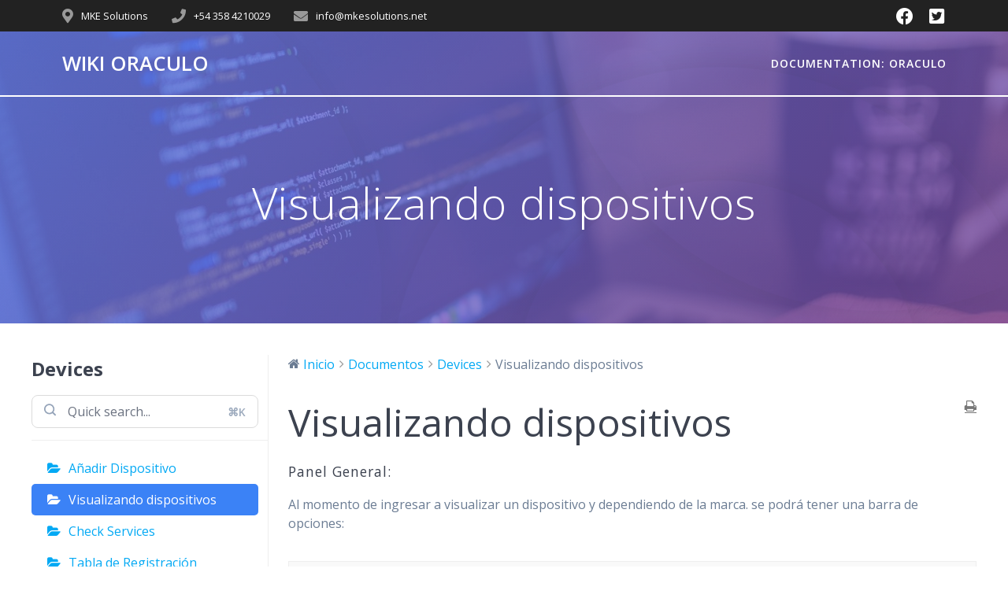

--- FILE ---
content_type: text/html; charset=UTF-8
request_url: https://wiki.oraculo.mkesolutions.net/docs/devices/visualizando-dispositivos/
body_size: 19274
content:
<!DOCTYPE html>
<html lang="es">
<head>
    <meta charset="UTF-8">
    <meta name="viewport" content="width=device-width, initial-scale=1">
    <link rel="profile" href="http://gmpg.org/xfn/11">

	    <script>
        (function (exports, d) {
            var _isReady = false,
                _event,
                _fns = [];

            function onReady(event) {
                d.removeEventListener("DOMContentLoaded", onReady);
                _isReady = true;
                _event = event;
                _fns.forEach(function (_fn) {
                    var fn = _fn[0],
                        context = _fn[1];
                    fn.call(context || exports, window.jQuery);
                });
            }

            function onReadyIe(event) {
                if (d.readyState === "complete") {
                    d.detachEvent("onreadystatechange", onReadyIe);
                    _isReady = true;
                    _event = event;
                    _fns.forEach(function (_fn) {
                        var fn = _fn[0],
                            context = _fn[1];
                        fn.call(context || exports, event);
                    });
                }
            }

            d.addEventListener && d.addEventListener("DOMContentLoaded", onReady) ||
            d.attachEvent && d.attachEvent("onreadystatechange", onReadyIe);

            function domReady(fn, context) {
                if (_isReady) {
                    fn.call(context, _event);
                }

                _fns.push([fn, context]);
            }

            exports.mesmerizeDomReady = domReady;
        })(window, document);
    </script>
	<title>Visualizando dispositivos &#8211; Wiki Oraculo</title>
<meta name='robots' content='max-image-preview:large' />
<link rel='dns-prefetch' href='//fonts.googleapis.com' />
<link rel='dns-prefetch' href='//use.fontawesome.com' />
<link rel="alternate" type="application/rss+xml" title="Wiki Oraculo &raquo; Feed" href="https://wiki.oraculo.mkesolutions.net/feed/" />
<link rel="alternate" type="application/rss+xml" title="Wiki Oraculo &raquo; Feed de los comentarios" href="https://wiki.oraculo.mkesolutions.net/comments/feed/" />
<link rel="alternate" title="oEmbed (JSON)" type="application/json+oembed" href="https://wiki.oraculo.mkesolutions.net/wp-json/oembed/1.0/embed?url=https%3A%2F%2Fwiki.oraculo.mkesolutions.net%2Fdocs%2Fdevices%2Fvisualizando-dispositivos%2F" />
<link rel="alternate" title="oEmbed (XML)" type="text/xml+oembed" href="https://wiki.oraculo.mkesolutions.net/wp-json/oembed/1.0/embed?url=https%3A%2F%2Fwiki.oraculo.mkesolutions.net%2Fdocs%2Fdevices%2Fvisualizando-dispositivos%2F&#038;format=xml" />
<style id='wp-img-auto-sizes-contain-inline-css' type='text/css'>
img:is([sizes=auto i],[sizes^="auto," i]){contain-intrinsic-size:3000px 1500px}
/*# sourceURL=wp-img-auto-sizes-contain-inline-css */
</style>
<link rel='stylesheet' id='wedocs-block-style-css' href='https://wiki.oraculo.mkesolutions.net/wp-content/plugins/wedocs/assets/build/style-block.css?ver=6.9' type='text/css' media='all' />
<link rel='stylesheet' id='wedocs-styles-css' href='https://wiki.oraculo.mkesolutions.net/wp-content/plugins/wedocs/assets/build/frontend.css?ver=1765212976' type='text/css' media='all' />
<style id='wp-emoji-styles-inline-css' type='text/css'>

	img.wp-smiley, img.emoji {
		display: inline !important;
		border: none !important;
		box-shadow: none !important;
		height: 1em !important;
		width: 1em !important;
		margin: 0 0.07em !important;
		vertical-align: -0.1em !important;
		background: none !important;
		padding: 0 !important;
	}
/*# sourceURL=wp-emoji-styles-inline-css */
</style>
<style id='wp-block-library-inline-css' type='text/css'>
:root{--wp-block-synced-color:#7a00df;--wp-block-synced-color--rgb:122,0,223;--wp-bound-block-color:var(--wp-block-synced-color);--wp-editor-canvas-background:#ddd;--wp-admin-theme-color:#007cba;--wp-admin-theme-color--rgb:0,124,186;--wp-admin-theme-color-darker-10:#006ba1;--wp-admin-theme-color-darker-10--rgb:0,107,160.5;--wp-admin-theme-color-darker-20:#005a87;--wp-admin-theme-color-darker-20--rgb:0,90,135;--wp-admin-border-width-focus:2px}@media (min-resolution:192dpi){:root{--wp-admin-border-width-focus:1.5px}}.wp-element-button{cursor:pointer}:root .has-very-light-gray-background-color{background-color:#eee}:root .has-very-dark-gray-background-color{background-color:#313131}:root .has-very-light-gray-color{color:#eee}:root .has-very-dark-gray-color{color:#313131}:root .has-vivid-green-cyan-to-vivid-cyan-blue-gradient-background{background:linear-gradient(135deg,#00d084,#0693e3)}:root .has-purple-crush-gradient-background{background:linear-gradient(135deg,#34e2e4,#4721fb 50%,#ab1dfe)}:root .has-hazy-dawn-gradient-background{background:linear-gradient(135deg,#faaca8,#dad0ec)}:root .has-subdued-olive-gradient-background{background:linear-gradient(135deg,#fafae1,#67a671)}:root .has-atomic-cream-gradient-background{background:linear-gradient(135deg,#fdd79a,#004a59)}:root .has-nightshade-gradient-background{background:linear-gradient(135deg,#330968,#31cdcf)}:root .has-midnight-gradient-background{background:linear-gradient(135deg,#020381,#2874fc)}:root{--wp--preset--font-size--normal:16px;--wp--preset--font-size--huge:42px}.has-regular-font-size{font-size:1em}.has-larger-font-size{font-size:2.625em}.has-normal-font-size{font-size:var(--wp--preset--font-size--normal)}.has-huge-font-size{font-size:var(--wp--preset--font-size--huge)}.has-text-align-center{text-align:center}.has-text-align-left{text-align:left}.has-text-align-right{text-align:right}.has-fit-text{white-space:nowrap!important}#end-resizable-editor-section{display:none}.aligncenter{clear:both}.items-justified-left{justify-content:flex-start}.items-justified-center{justify-content:center}.items-justified-right{justify-content:flex-end}.items-justified-space-between{justify-content:space-between}.screen-reader-text{border:0;clip-path:inset(50%);height:1px;margin:-1px;overflow:hidden;padding:0;position:absolute;width:1px;word-wrap:normal!important}.screen-reader-text:focus{background-color:#ddd;clip-path:none;color:#444;display:block;font-size:1em;height:auto;left:5px;line-height:normal;padding:15px 23px 14px;text-decoration:none;top:5px;width:auto;z-index:100000}html :where(.has-border-color){border-style:solid}html :where([style*=border-top-color]){border-top-style:solid}html :where([style*=border-right-color]){border-right-style:solid}html :where([style*=border-bottom-color]){border-bottom-style:solid}html :where([style*=border-left-color]){border-left-style:solid}html :where([style*=border-width]){border-style:solid}html :where([style*=border-top-width]){border-top-style:solid}html :where([style*=border-right-width]){border-right-style:solid}html :where([style*=border-bottom-width]){border-bottom-style:solid}html :where([style*=border-left-width]){border-left-style:solid}html :where(img[class*=wp-image-]){height:auto;max-width:100%}:where(figure){margin:0 0 1em}html :where(.is-position-sticky){--wp-admin--admin-bar--position-offset:var(--wp-admin--admin-bar--height,0px)}@media screen and (max-width:600px){html :where(.is-position-sticky){--wp-admin--admin-bar--position-offset:0px}}

/*# sourceURL=wp-block-library-inline-css */
</style><style id='wp-block-heading-inline-css' type='text/css'>
h1:where(.wp-block-heading).has-background,h2:where(.wp-block-heading).has-background,h3:where(.wp-block-heading).has-background,h4:where(.wp-block-heading).has-background,h5:where(.wp-block-heading).has-background,h6:where(.wp-block-heading).has-background{padding:1.25em 2.375em}h1.has-text-align-left[style*=writing-mode]:where([style*=vertical-lr]),h1.has-text-align-right[style*=writing-mode]:where([style*=vertical-rl]),h2.has-text-align-left[style*=writing-mode]:where([style*=vertical-lr]),h2.has-text-align-right[style*=writing-mode]:where([style*=vertical-rl]),h3.has-text-align-left[style*=writing-mode]:where([style*=vertical-lr]),h3.has-text-align-right[style*=writing-mode]:where([style*=vertical-rl]),h4.has-text-align-left[style*=writing-mode]:where([style*=vertical-lr]),h4.has-text-align-right[style*=writing-mode]:where([style*=vertical-rl]),h5.has-text-align-left[style*=writing-mode]:where([style*=vertical-lr]),h5.has-text-align-right[style*=writing-mode]:where([style*=vertical-rl]),h6.has-text-align-left[style*=writing-mode]:where([style*=vertical-lr]),h6.has-text-align-right[style*=writing-mode]:where([style*=vertical-rl]){rotate:180deg}
/*# sourceURL=https://wiki.oraculo.mkesolutions.net/wp-includes/blocks/heading/style.min.css */
</style>
<style id='wp-block-image-inline-css' type='text/css'>
.wp-block-image>a,.wp-block-image>figure>a{display:inline-block}.wp-block-image img{box-sizing:border-box;height:auto;max-width:100%;vertical-align:bottom}@media not (prefers-reduced-motion){.wp-block-image img.hide{visibility:hidden}.wp-block-image img.show{animation:show-content-image .4s}}.wp-block-image[style*=border-radius] img,.wp-block-image[style*=border-radius]>a{border-radius:inherit}.wp-block-image.has-custom-border img{box-sizing:border-box}.wp-block-image.aligncenter{text-align:center}.wp-block-image.alignfull>a,.wp-block-image.alignwide>a{width:100%}.wp-block-image.alignfull img,.wp-block-image.alignwide img{height:auto;width:100%}.wp-block-image .aligncenter,.wp-block-image .alignleft,.wp-block-image .alignright,.wp-block-image.aligncenter,.wp-block-image.alignleft,.wp-block-image.alignright{display:table}.wp-block-image .aligncenter>figcaption,.wp-block-image .alignleft>figcaption,.wp-block-image .alignright>figcaption,.wp-block-image.aligncenter>figcaption,.wp-block-image.alignleft>figcaption,.wp-block-image.alignright>figcaption{caption-side:bottom;display:table-caption}.wp-block-image .alignleft{float:left;margin:.5em 1em .5em 0}.wp-block-image .alignright{float:right;margin:.5em 0 .5em 1em}.wp-block-image .aligncenter{margin-left:auto;margin-right:auto}.wp-block-image :where(figcaption){margin-bottom:1em;margin-top:.5em}.wp-block-image.is-style-circle-mask img{border-radius:9999px}@supports ((-webkit-mask-image:none) or (mask-image:none)) or (-webkit-mask-image:none){.wp-block-image.is-style-circle-mask img{border-radius:0;-webkit-mask-image:url('data:image/svg+xml;utf8,<svg viewBox="0 0 100 100" xmlns="http://www.w3.org/2000/svg"><circle cx="50" cy="50" r="50"/></svg>');mask-image:url('data:image/svg+xml;utf8,<svg viewBox="0 0 100 100" xmlns="http://www.w3.org/2000/svg"><circle cx="50" cy="50" r="50"/></svg>');mask-mode:alpha;-webkit-mask-position:center;mask-position:center;-webkit-mask-repeat:no-repeat;mask-repeat:no-repeat;-webkit-mask-size:contain;mask-size:contain}}:root :where(.wp-block-image.is-style-rounded img,.wp-block-image .is-style-rounded img){border-radius:9999px}.wp-block-image figure{margin:0}.wp-lightbox-container{display:flex;flex-direction:column;position:relative}.wp-lightbox-container img{cursor:zoom-in}.wp-lightbox-container img:hover+button{opacity:1}.wp-lightbox-container button{align-items:center;backdrop-filter:blur(16px) saturate(180%);background-color:#5a5a5a40;border:none;border-radius:4px;cursor:zoom-in;display:flex;height:20px;justify-content:center;opacity:0;padding:0;position:absolute;right:16px;text-align:center;top:16px;width:20px;z-index:100}@media not (prefers-reduced-motion){.wp-lightbox-container button{transition:opacity .2s ease}}.wp-lightbox-container button:focus-visible{outline:3px auto #5a5a5a40;outline:3px auto -webkit-focus-ring-color;outline-offset:3px}.wp-lightbox-container button:hover{cursor:pointer;opacity:1}.wp-lightbox-container button:focus{opacity:1}.wp-lightbox-container button:focus,.wp-lightbox-container button:hover,.wp-lightbox-container button:not(:hover):not(:active):not(.has-background){background-color:#5a5a5a40;border:none}.wp-lightbox-overlay{box-sizing:border-box;cursor:zoom-out;height:100vh;left:0;overflow:hidden;position:fixed;top:0;visibility:hidden;width:100%;z-index:100000}.wp-lightbox-overlay .close-button{align-items:center;cursor:pointer;display:flex;justify-content:center;min-height:40px;min-width:40px;padding:0;position:absolute;right:calc(env(safe-area-inset-right) + 16px);top:calc(env(safe-area-inset-top) + 16px);z-index:5000000}.wp-lightbox-overlay .close-button:focus,.wp-lightbox-overlay .close-button:hover,.wp-lightbox-overlay .close-button:not(:hover):not(:active):not(.has-background){background:none;border:none}.wp-lightbox-overlay .lightbox-image-container{height:var(--wp--lightbox-container-height);left:50%;overflow:hidden;position:absolute;top:50%;transform:translate(-50%,-50%);transform-origin:top left;width:var(--wp--lightbox-container-width);z-index:9999999999}.wp-lightbox-overlay .wp-block-image{align-items:center;box-sizing:border-box;display:flex;height:100%;justify-content:center;margin:0;position:relative;transform-origin:0 0;width:100%;z-index:3000000}.wp-lightbox-overlay .wp-block-image img{height:var(--wp--lightbox-image-height);min-height:var(--wp--lightbox-image-height);min-width:var(--wp--lightbox-image-width);width:var(--wp--lightbox-image-width)}.wp-lightbox-overlay .wp-block-image figcaption{display:none}.wp-lightbox-overlay button{background:none;border:none}.wp-lightbox-overlay .scrim{background-color:#fff;height:100%;opacity:.9;position:absolute;width:100%;z-index:2000000}.wp-lightbox-overlay.active{visibility:visible}@media not (prefers-reduced-motion){.wp-lightbox-overlay.active{animation:turn-on-visibility .25s both}.wp-lightbox-overlay.active img{animation:turn-on-visibility .35s both}.wp-lightbox-overlay.show-closing-animation:not(.active){animation:turn-off-visibility .35s both}.wp-lightbox-overlay.show-closing-animation:not(.active) img{animation:turn-off-visibility .25s both}.wp-lightbox-overlay.zoom.active{animation:none;opacity:1;visibility:visible}.wp-lightbox-overlay.zoom.active .lightbox-image-container{animation:lightbox-zoom-in .4s}.wp-lightbox-overlay.zoom.active .lightbox-image-container img{animation:none}.wp-lightbox-overlay.zoom.active .scrim{animation:turn-on-visibility .4s forwards}.wp-lightbox-overlay.zoom.show-closing-animation:not(.active){animation:none}.wp-lightbox-overlay.zoom.show-closing-animation:not(.active) .lightbox-image-container{animation:lightbox-zoom-out .4s}.wp-lightbox-overlay.zoom.show-closing-animation:not(.active) .lightbox-image-container img{animation:none}.wp-lightbox-overlay.zoom.show-closing-animation:not(.active) .scrim{animation:turn-off-visibility .4s forwards}}@keyframes show-content-image{0%{visibility:hidden}99%{visibility:hidden}to{visibility:visible}}@keyframes turn-on-visibility{0%{opacity:0}to{opacity:1}}@keyframes turn-off-visibility{0%{opacity:1;visibility:visible}99%{opacity:0;visibility:visible}to{opacity:0;visibility:hidden}}@keyframes lightbox-zoom-in{0%{transform:translate(calc((-100vw + var(--wp--lightbox-scrollbar-width))/2 + var(--wp--lightbox-initial-left-position)),calc(-50vh + var(--wp--lightbox-initial-top-position))) scale(var(--wp--lightbox-scale))}to{transform:translate(-50%,-50%) scale(1)}}@keyframes lightbox-zoom-out{0%{transform:translate(-50%,-50%) scale(1);visibility:visible}99%{visibility:visible}to{transform:translate(calc((-100vw + var(--wp--lightbox-scrollbar-width))/2 + var(--wp--lightbox-initial-left-position)),calc(-50vh + var(--wp--lightbox-initial-top-position))) scale(var(--wp--lightbox-scale));visibility:hidden}}
/*# sourceURL=https://wiki.oraculo.mkesolutions.net/wp-includes/blocks/image/style.min.css */
</style>
<style id='wp-block-list-inline-css' type='text/css'>
ol,ul{box-sizing:border-box}:root :where(.wp-block-list.has-background){padding:1.25em 2.375em}
/*# sourceURL=https://wiki.oraculo.mkesolutions.net/wp-includes/blocks/list/style.min.css */
</style>
<style id='wp-block-paragraph-inline-css' type='text/css'>
.is-small-text{font-size:.875em}.is-regular-text{font-size:1em}.is-large-text{font-size:2.25em}.is-larger-text{font-size:3em}.has-drop-cap:not(:focus):first-letter{float:left;font-size:8.4em;font-style:normal;font-weight:100;line-height:.68;margin:.05em .1em 0 0;text-transform:uppercase}body.rtl .has-drop-cap:not(:focus):first-letter{float:none;margin-left:.1em}p.has-drop-cap.has-background{overflow:hidden}:root :where(p.has-background){padding:1.25em 2.375em}:where(p.has-text-color:not(.has-link-color)) a{color:inherit}p.has-text-align-left[style*="writing-mode:vertical-lr"],p.has-text-align-right[style*="writing-mode:vertical-rl"]{rotate:180deg}
/*# sourceURL=https://wiki.oraculo.mkesolutions.net/wp-includes/blocks/paragraph/style.min.css */
</style>
<style id='global-styles-inline-css' type='text/css'>
:root{--wp--preset--aspect-ratio--square: 1;--wp--preset--aspect-ratio--4-3: 4/3;--wp--preset--aspect-ratio--3-4: 3/4;--wp--preset--aspect-ratio--3-2: 3/2;--wp--preset--aspect-ratio--2-3: 2/3;--wp--preset--aspect-ratio--16-9: 16/9;--wp--preset--aspect-ratio--9-16: 9/16;--wp--preset--color--black: #000000;--wp--preset--color--cyan-bluish-gray: #abb8c3;--wp--preset--color--white: #ffffff;--wp--preset--color--pale-pink: #f78da7;--wp--preset--color--vivid-red: #cf2e2e;--wp--preset--color--luminous-vivid-orange: #ff6900;--wp--preset--color--luminous-vivid-amber: #fcb900;--wp--preset--color--light-green-cyan: #7bdcb5;--wp--preset--color--vivid-green-cyan: #00d084;--wp--preset--color--pale-cyan-blue: #8ed1fc;--wp--preset--color--vivid-cyan-blue: #0693e3;--wp--preset--color--vivid-purple: #9b51e0;--wp--preset--gradient--vivid-cyan-blue-to-vivid-purple: linear-gradient(135deg,rgb(6,147,227) 0%,rgb(155,81,224) 100%);--wp--preset--gradient--light-green-cyan-to-vivid-green-cyan: linear-gradient(135deg,rgb(122,220,180) 0%,rgb(0,208,130) 100%);--wp--preset--gradient--luminous-vivid-amber-to-luminous-vivid-orange: linear-gradient(135deg,rgb(252,185,0) 0%,rgb(255,105,0) 100%);--wp--preset--gradient--luminous-vivid-orange-to-vivid-red: linear-gradient(135deg,rgb(255,105,0) 0%,rgb(207,46,46) 100%);--wp--preset--gradient--very-light-gray-to-cyan-bluish-gray: linear-gradient(135deg,rgb(238,238,238) 0%,rgb(169,184,195) 100%);--wp--preset--gradient--cool-to-warm-spectrum: linear-gradient(135deg,rgb(74,234,220) 0%,rgb(151,120,209) 20%,rgb(207,42,186) 40%,rgb(238,44,130) 60%,rgb(251,105,98) 80%,rgb(254,248,76) 100%);--wp--preset--gradient--blush-light-purple: linear-gradient(135deg,rgb(255,206,236) 0%,rgb(152,150,240) 100%);--wp--preset--gradient--blush-bordeaux: linear-gradient(135deg,rgb(254,205,165) 0%,rgb(254,45,45) 50%,rgb(107,0,62) 100%);--wp--preset--gradient--luminous-dusk: linear-gradient(135deg,rgb(255,203,112) 0%,rgb(199,81,192) 50%,rgb(65,88,208) 100%);--wp--preset--gradient--pale-ocean: linear-gradient(135deg,rgb(255,245,203) 0%,rgb(182,227,212) 50%,rgb(51,167,181) 100%);--wp--preset--gradient--electric-grass: linear-gradient(135deg,rgb(202,248,128) 0%,rgb(113,206,126) 100%);--wp--preset--gradient--midnight: linear-gradient(135deg,rgb(2,3,129) 0%,rgb(40,116,252) 100%);--wp--preset--font-size--small: 13px;--wp--preset--font-size--medium: 20px;--wp--preset--font-size--large: 36px;--wp--preset--font-size--x-large: 42px;--wp--preset--spacing--20: 0.44rem;--wp--preset--spacing--30: 0.67rem;--wp--preset--spacing--40: 1rem;--wp--preset--spacing--50: 1.5rem;--wp--preset--spacing--60: 2.25rem;--wp--preset--spacing--70: 3.38rem;--wp--preset--spacing--80: 5.06rem;--wp--preset--shadow--natural: 6px 6px 9px rgba(0, 0, 0, 0.2);--wp--preset--shadow--deep: 12px 12px 50px rgba(0, 0, 0, 0.4);--wp--preset--shadow--sharp: 6px 6px 0px rgba(0, 0, 0, 0.2);--wp--preset--shadow--outlined: 6px 6px 0px -3px rgb(255, 255, 255), 6px 6px rgb(0, 0, 0);--wp--preset--shadow--crisp: 6px 6px 0px rgb(0, 0, 0);}:where(.is-layout-flex){gap: 0.5em;}:where(.is-layout-grid){gap: 0.5em;}body .is-layout-flex{display: flex;}.is-layout-flex{flex-wrap: wrap;align-items: center;}.is-layout-flex > :is(*, div){margin: 0;}body .is-layout-grid{display: grid;}.is-layout-grid > :is(*, div){margin: 0;}:where(.wp-block-columns.is-layout-flex){gap: 2em;}:where(.wp-block-columns.is-layout-grid){gap: 2em;}:where(.wp-block-post-template.is-layout-flex){gap: 1.25em;}:where(.wp-block-post-template.is-layout-grid){gap: 1.25em;}.has-black-color{color: var(--wp--preset--color--black) !important;}.has-cyan-bluish-gray-color{color: var(--wp--preset--color--cyan-bluish-gray) !important;}.has-white-color{color: var(--wp--preset--color--white) !important;}.has-pale-pink-color{color: var(--wp--preset--color--pale-pink) !important;}.has-vivid-red-color{color: var(--wp--preset--color--vivid-red) !important;}.has-luminous-vivid-orange-color{color: var(--wp--preset--color--luminous-vivid-orange) !important;}.has-luminous-vivid-amber-color{color: var(--wp--preset--color--luminous-vivid-amber) !important;}.has-light-green-cyan-color{color: var(--wp--preset--color--light-green-cyan) !important;}.has-vivid-green-cyan-color{color: var(--wp--preset--color--vivid-green-cyan) !important;}.has-pale-cyan-blue-color{color: var(--wp--preset--color--pale-cyan-blue) !important;}.has-vivid-cyan-blue-color{color: var(--wp--preset--color--vivid-cyan-blue) !important;}.has-vivid-purple-color{color: var(--wp--preset--color--vivid-purple) !important;}.has-black-background-color{background-color: var(--wp--preset--color--black) !important;}.has-cyan-bluish-gray-background-color{background-color: var(--wp--preset--color--cyan-bluish-gray) !important;}.has-white-background-color{background-color: var(--wp--preset--color--white) !important;}.has-pale-pink-background-color{background-color: var(--wp--preset--color--pale-pink) !important;}.has-vivid-red-background-color{background-color: var(--wp--preset--color--vivid-red) !important;}.has-luminous-vivid-orange-background-color{background-color: var(--wp--preset--color--luminous-vivid-orange) !important;}.has-luminous-vivid-amber-background-color{background-color: var(--wp--preset--color--luminous-vivid-amber) !important;}.has-light-green-cyan-background-color{background-color: var(--wp--preset--color--light-green-cyan) !important;}.has-vivid-green-cyan-background-color{background-color: var(--wp--preset--color--vivid-green-cyan) !important;}.has-pale-cyan-blue-background-color{background-color: var(--wp--preset--color--pale-cyan-blue) !important;}.has-vivid-cyan-blue-background-color{background-color: var(--wp--preset--color--vivid-cyan-blue) !important;}.has-vivid-purple-background-color{background-color: var(--wp--preset--color--vivid-purple) !important;}.has-black-border-color{border-color: var(--wp--preset--color--black) !important;}.has-cyan-bluish-gray-border-color{border-color: var(--wp--preset--color--cyan-bluish-gray) !important;}.has-white-border-color{border-color: var(--wp--preset--color--white) !important;}.has-pale-pink-border-color{border-color: var(--wp--preset--color--pale-pink) !important;}.has-vivid-red-border-color{border-color: var(--wp--preset--color--vivid-red) !important;}.has-luminous-vivid-orange-border-color{border-color: var(--wp--preset--color--luminous-vivid-orange) !important;}.has-luminous-vivid-amber-border-color{border-color: var(--wp--preset--color--luminous-vivid-amber) !important;}.has-light-green-cyan-border-color{border-color: var(--wp--preset--color--light-green-cyan) !important;}.has-vivid-green-cyan-border-color{border-color: var(--wp--preset--color--vivid-green-cyan) !important;}.has-pale-cyan-blue-border-color{border-color: var(--wp--preset--color--pale-cyan-blue) !important;}.has-vivid-cyan-blue-border-color{border-color: var(--wp--preset--color--vivid-cyan-blue) !important;}.has-vivid-purple-border-color{border-color: var(--wp--preset--color--vivid-purple) !important;}.has-vivid-cyan-blue-to-vivid-purple-gradient-background{background: var(--wp--preset--gradient--vivid-cyan-blue-to-vivid-purple) !important;}.has-light-green-cyan-to-vivid-green-cyan-gradient-background{background: var(--wp--preset--gradient--light-green-cyan-to-vivid-green-cyan) !important;}.has-luminous-vivid-amber-to-luminous-vivid-orange-gradient-background{background: var(--wp--preset--gradient--luminous-vivid-amber-to-luminous-vivid-orange) !important;}.has-luminous-vivid-orange-to-vivid-red-gradient-background{background: var(--wp--preset--gradient--luminous-vivid-orange-to-vivid-red) !important;}.has-very-light-gray-to-cyan-bluish-gray-gradient-background{background: var(--wp--preset--gradient--very-light-gray-to-cyan-bluish-gray) !important;}.has-cool-to-warm-spectrum-gradient-background{background: var(--wp--preset--gradient--cool-to-warm-spectrum) !important;}.has-blush-light-purple-gradient-background{background: var(--wp--preset--gradient--blush-light-purple) !important;}.has-blush-bordeaux-gradient-background{background: var(--wp--preset--gradient--blush-bordeaux) !important;}.has-luminous-dusk-gradient-background{background: var(--wp--preset--gradient--luminous-dusk) !important;}.has-pale-ocean-gradient-background{background: var(--wp--preset--gradient--pale-ocean) !important;}.has-electric-grass-gradient-background{background: var(--wp--preset--gradient--electric-grass) !important;}.has-midnight-gradient-background{background: var(--wp--preset--gradient--midnight) !important;}.has-small-font-size{font-size: var(--wp--preset--font-size--small) !important;}.has-medium-font-size{font-size: var(--wp--preset--font-size--medium) !important;}.has-large-font-size{font-size: var(--wp--preset--font-size--large) !important;}.has-x-large-font-size{font-size: var(--wp--preset--font-size--x-large) !important;}
/*# sourceURL=global-styles-inline-css */
</style>

<style id='classic-theme-styles-inline-css' type='text/css'>
/*! This file is auto-generated */
.wp-block-button__link{color:#fff;background-color:#32373c;border-radius:9999px;box-shadow:none;text-decoration:none;padding:calc(.667em + 2px) calc(1.333em + 2px);font-size:1.125em}.wp-block-file__button{background:#32373c;color:#fff;text-decoration:none}
/*# sourceURL=/wp-includes/css/classic-themes.min.css */
</style>
<link rel='stylesheet' id='mesmerize-parent-css' href='https://wiki.oraculo.mkesolutions.net/wp-content/themes/mesmerize/style.min.css?ver=6.9' type='text/css' media='all' />
<link rel='stylesheet' id='mesmerize-style-css' href='https://wiki.oraculo.mkesolutions.net/wp-content/themes/highlight/style.min.css?ver=1.0.36' type='text/css' media='all' />
<style id='mesmerize-style-inline-css' type='text/css'>
img.logo.dark, img.custom-logo{width:auto;max-height:70px !important;}
/** cached kirki style */@media screen and (min-width: 768px){.header{background-position:center center;}}.header-homepage:not(.header-slide).color-overlay:before{background:#000000;}.header-homepage:not(.header-slide) .background-overlay,.header-homepage:not(.header-slide).color-overlay::before{opacity:0.7;}.header-homepage-arrow{font-size:calc( 50px * 0.84 );bottom:20px;background:rgba(255,255,255,0);}.header-homepage-arrow > i.fa{width:50px;height:50px;}.header-homepage-arrow > i{color:#ffffff;}.header.color-overlay:after{filter:invert(17%) ;}.header-homepage .header-description-row{padding-top:20%;padding-bottom:20%;}.inner-header-description{padding-top:8%;padding-bottom:8%;}.mesmerize-inner-page .navigation-bar.bordered{border-bottom-color:rgba(255, 255, 255, 1);border-bottom-width:2px;border-bottom-style:solid;}@media screen and (max-width:767px){.header-homepage .header-description-row{padding-top:15%;padding-bottom:15%;}}@media only screen and (min-width: 768px){.header-content .align-holder{width:80%!important;}.inner-header-description{text-align:center!important;}}
/*# sourceURL=mesmerize-style-inline-css */
</style>
<link rel='stylesheet' id='mesmerize-style-bundle-css' href='https://wiki.oraculo.mkesolutions.net/wp-content/themes/mesmerize/assets/css/theme.bundle.min.css?ver=1.0.36' type='text/css' media='all' />
<link rel='stylesheet' id='mesmerize-fonts-css' href="" data-href='https://fonts.googleapis.com/css?family=Open+Sans%3A300%2C400%2C600%2C700%7CMuli%3A300%2C300italic%2C400%2C400italic%2C600%2C600italic%2C700%2C700italic%2C900%2C900italic%7CPlayfair+Display%3A400%2C400italic%2C700%2C700italic&#038;subset=latin%2Clatin-ext' type='text/css' media='all' />
<link rel='stylesheet' id='bfa-font-awesome-css' href='https://use.fontawesome.com/releases/v5.15.4/css/all.css?ver=2.0.3' type='text/css' media='all' />
<link rel='stylesheet' id='bfa-font-awesome-v4-shim-css' href='https://use.fontawesome.com/releases/v5.15.4/css/v4-shims.css?ver=2.0.3' type='text/css' media='all' />
<style id='bfa-font-awesome-v4-shim-inline-css' type='text/css'>

			@font-face {
				font-family: 'FontAwesome';
				src: url('https://use.fontawesome.com/releases/v5.15.4/webfonts/fa-brands-400.eot'),
				url('https://use.fontawesome.com/releases/v5.15.4/webfonts/fa-brands-400.eot?#iefix') format('embedded-opentype'),
				url('https://use.fontawesome.com/releases/v5.15.4/webfonts/fa-brands-400.woff2') format('woff2'),
				url('https://use.fontawesome.com/releases/v5.15.4/webfonts/fa-brands-400.woff') format('woff'),
				url('https://use.fontawesome.com/releases/v5.15.4/webfonts/fa-brands-400.ttf') format('truetype'),
				url('https://use.fontawesome.com/releases/v5.15.4/webfonts/fa-brands-400.svg#fontawesome') format('svg');
			}

			@font-face {
				font-family: 'FontAwesome';
				src: url('https://use.fontawesome.com/releases/v5.15.4/webfonts/fa-solid-900.eot'),
				url('https://use.fontawesome.com/releases/v5.15.4/webfonts/fa-solid-900.eot?#iefix') format('embedded-opentype'),
				url('https://use.fontawesome.com/releases/v5.15.4/webfonts/fa-solid-900.woff2') format('woff2'),
				url('https://use.fontawesome.com/releases/v5.15.4/webfonts/fa-solid-900.woff') format('woff'),
				url('https://use.fontawesome.com/releases/v5.15.4/webfonts/fa-solid-900.ttf') format('truetype'),
				url('https://use.fontawesome.com/releases/v5.15.4/webfonts/fa-solid-900.svg#fontawesome') format('svg');
			}

			@font-face {
				font-family: 'FontAwesome';
				src: url('https://use.fontawesome.com/releases/v5.15.4/webfonts/fa-regular-400.eot'),
				url('https://use.fontawesome.com/releases/v5.15.4/webfonts/fa-regular-400.eot?#iefix') format('embedded-opentype'),
				url('https://use.fontawesome.com/releases/v5.15.4/webfonts/fa-regular-400.woff2') format('woff2'),
				url('https://use.fontawesome.com/releases/v5.15.4/webfonts/fa-regular-400.woff') format('woff'),
				url('https://use.fontawesome.com/releases/v5.15.4/webfonts/fa-regular-400.ttf') format('truetype'),
				url('https://use.fontawesome.com/releases/v5.15.4/webfonts/fa-regular-400.svg#fontawesome') format('svg');
				unicode-range: U+F004-F005,U+F007,U+F017,U+F022,U+F024,U+F02E,U+F03E,U+F044,U+F057-F059,U+F06E,U+F070,U+F075,U+F07B-F07C,U+F080,U+F086,U+F089,U+F094,U+F09D,U+F0A0,U+F0A4-F0A7,U+F0C5,U+F0C7-F0C8,U+F0E0,U+F0EB,U+F0F3,U+F0F8,U+F0FE,U+F111,U+F118-F11A,U+F11C,U+F133,U+F144,U+F146,U+F14A,U+F14D-F14E,U+F150-F152,U+F15B-F15C,U+F164-F165,U+F185-F186,U+F191-F192,U+F1AD,U+F1C1-F1C9,U+F1CD,U+F1D8,U+F1E3,U+F1EA,U+F1F6,U+F1F9,U+F20A,U+F247-F249,U+F24D,U+F254-F25B,U+F25D,U+F267,U+F271-F274,U+F279,U+F28B,U+F28D,U+F2B5-F2B6,U+F2B9,U+F2BB,U+F2BD,U+F2C1-F2C2,U+F2D0,U+F2D2,U+F2DC,U+F2ED,U+F328,U+F358-F35B,U+F3A5,U+F3D1,U+F410,U+F4AD;
			}
		
/*# sourceURL=bfa-font-awesome-v4-shim-inline-css */
</style>
<script type="text/javascript" src="https://wiki.oraculo.mkesolutions.net/wp-includes/js/jquery/jquery.min.js?ver=3.7.1" id="jquery-core-js"></script>
<script type="text/javascript" src="https://wiki.oraculo.mkesolutions.net/wp-includes/js/jquery/jquery-migrate.min.js?ver=3.4.1" id="jquery-migrate-js"></script>
<script type="text/javascript" id="jquery-js-after">
/* <![CDATA[ */
    
        (function () {
            function setHeaderTopSpacing() {

                setTimeout(function() {
                  var headerTop = document.querySelector('.header-top');
                  var headers = document.querySelectorAll('.header-wrapper .header,.header-wrapper .header-homepage');

                  for (var i = 0; i < headers.length; i++) {
                      var item = headers[i];
                      item.style.paddingTop = headerTop.getBoundingClientRect().height + "px";
                  }

                    var languageSwitcher = document.querySelector('.mesmerize-language-switcher');

                    if(languageSwitcher){
                        languageSwitcher.style.top = "calc( " +  headerTop.getBoundingClientRect().height + "px + 1rem)" ;
                    }
                    
                }, 100);

             
            }

            window.addEventListener('resize', setHeaderTopSpacing);
            window.mesmerizeSetHeaderTopSpacing = setHeaderTopSpacing
            mesmerizeDomReady(setHeaderTopSpacing);
        })();
    
    
//# sourceURL=jquery-js-after
/* ]]> */
</script>
<link rel="https://api.w.org/" href="https://wiki.oraculo.mkesolutions.net/wp-json/" /><link rel="alternate" title="JSON" type="application/json" href="https://wiki.oraculo.mkesolutions.net/wp-json/wp/v2/docs/89" /><link rel="EditURI" type="application/rsd+xml" title="RSD" href="https://wiki.oraculo.mkesolutions.net/xmlrpc.php?rsd" />
<meta name="generator" content="WordPress 6.9" />
<link rel="canonical" href="https://wiki.oraculo.mkesolutions.net/docs/devices/visualizando-dispositivos/" />
<link rel='shortlink' href='https://wiki.oraculo.mkesolutions.net/?p=89' />
<script type="text/javascript">
(function(url){
	if(/(?:Chrome\/26\.0\.1410\.63 Safari\/537\.31|WordfenceTestMonBot)/.test(navigator.userAgent)){ return; }
	var addEvent = function(evt, handler) {
		if (window.addEventListener) {
			document.addEventListener(evt, handler, false);
		} else if (window.attachEvent) {
			document.attachEvent('on' + evt, handler);
		}
	};
	var removeEvent = function(evt, handler) {
		if (window.removeEventListener) {
			document.removeEventListener(evt, handler, false);
		} else if (window.detachEvent) {
			document.detachEvent('on' + evt, handler);
		}
	};
	var evts = 'contextmenu dblclick drag dragend dragenter dragleave dragover dragstart drop keydown keypress keyup mousedown mousemove mouseout mouseover mouseup mousewheel scroll'.split(' ');
	var logHuman = function() {
		if (window.wfLogHumanRan) { return; }
		window.wfLogHumanRan = true;
		var wfscr = document.createElement('script');
		wfscr.type = 'text/javascript';
		wfscr.async = true;
		wfscr.src = url + '&r=' + Math.random();
		(document.getElementsByTagName('head')[0]||document.getElementsByTagName('body')[0]).appendChild(wfscr);
		for (var i = 0; i < evts.length; i++) {
			removeEvent(evts[i], logHuman);
		}
	};
	for (var i = 0; i < evts.length; i++) {
		addEvent(evts[i], logHuman);
	}
})('//wiki.oraculo.mkesolutions.net/?wordfence_lh=1&hid=EE2C7AE9CD7025071972B55CD18F9EDC');
</script>        <style data-name="header-gradient-overlay">
            .header .background-overlay {
                background: linear-gradient(135deg , rgba(102, 126, 234, 0.8) 0%, rgba(118, 75, 162, 0.8) 100%);
            }
        </style>
        <script type="text/javascript" data-name="async-styles">
        (function () {
            var links = document.querySelectorAll('link[data-href]');
            for (var i = 0; i < links.length; i++) {
                var item = links[i];
                item.href = item.getAttribute('data-href')
            }
        })();
    </script>
	<link rel="icon" href="https://wiki.oraculo.mkesolutions.net/wp-content/uploads/2018/09/cropped-oraculo-ISOLOGO-e1537825771570-1-32x32.gif" sizes="32x32" />
<link rel="icon" href="https://wiki.oraculo.mkesolutions.net/wp-content/uploads/2018/09/cropped-oraculo-ISOLOGO-e1537825771570-1-192x192.gif" sizes="192x192" />
<link rel="apple-touch-icon" href="https://wiki.oraculo.mkesolutions.net/wp-content/uploads/2018/09/cropped-oraculo-ISOLOGO-e1537825771570-1-180x180.gif" />
<meta name="msapplication-TileImage" content="https://wiki.oraculo.mkesolutions.net/wp-content/uploads/2018/09/cropped-oraculo-ISOLOGO-e1537825771570-1-270x270.gif" />
		<style type="text/css" id="wp-custom-css">
			main {margin:40px}		</style>
		        <style data-name="header-shapes">
            .header.color-overlay:after {background:url(https://wiki.oraculo.mkesolutions.net/wp-content/themes/mesmerize/assets/images/header-shapes/circles.png) center center/ cover no-repeat}        </style>
            <style data-name="background-content-colors">
        .mesmerize-inner-page .page-content,
        .mesmerize-inner-page .content,
        .mesmerize-front-page.mesmerize-content-padding .page-content {
            background-color: #F5FAFD;
        }
    </style>
    </head>

<body class="wp-singular docs-template-default single single-docs postid-89 wp-theme-mesmerize wp-child-theme-highlight mesmerize-inner-page">
<style>
.screen-reader-text[href="#page-content"]:focus {
   background-color: #f1f1f1;
   border-radius: 3px;
   box-shadow: 0 0 2px 2px rgba(0, 0, 0, 0.6);
   clip: auto !important;
   clip-path: none;
   color: #21759b;

}
</style>
<a class="skip-link screen-reader-text" href="#page-content">Saltar al contenido</a>

<div  id="page-top" class="header-top">
	        <div class="header-top-bar no-padding">
            <div class="gridContainer">
                <div class="header-top-bar-inner row middle-xs start-xs ">
                        <div class="header-top-bar-area  col-xs area-left">
                  <div class="top-bar-field" data-type="group"   data-dynamic-mod="true">
              <i class="fa fa-map-marker"></i>
              <span>MKE Solutions</span>
          </div>
                    <div class="top-bar-field" data-type="group"   data-dynamic-mod="true">
              <i class="fa fa-phone"></i>
              <span>+54 358 4210029</span>
          </div>
                    <div class="top-bar-field" data-type="group"   data-dynamic-mod="true">
              <i class="fa fa-envelope"></i>
              <span>info@mkesolutions.net</span>
          </div>
              </div>
                            <div class="header-top-bar-area  col-xs-fit area-right">
            <div data-type="group"  data-dynamic-mod="true" class="top-bar-social-icons">
                      <a target="_blank"  class="social-icon" href="https://facebook.com/mkesolutions">
                  <i class="fa fa-facebook-official"></i>
              </a>
                            <a target="_blank"  class="social-icon" href="https://twitter.com/mkesolutions">
                  <i class="fa fa-twitter-square"></i>
              </a>
              
    </div>

        </div>
                    </div>
            </div>
        </div>
        	<div class="navigation-bar boxed bordered"  data-sticky='0'  data-sticky-mobile='1'  data-sticky-to='top' >
    <div class="navigation-wrapper gridContainer">
    	<div class="row basis-auto">
	        <div class="logo_col col-xs col-sm-fit">
	            <a class="text-logo" data-type="group"  data-dynamic-mod="true" href="https://wiki.oraculo.mkesolutions.net/">Wiki Oraculo</a>	        </div>
	        <div class="main_menu_col col-xs">
	            <div id="mainmenu_container" class="row"><ul id="main_menu" class="active-line-bottom main-menu dropdown-menu"><li id="menu-item-71" class="menu-item menu-item-type-post_type menu-item-object-page menu-item-home menu-item-71"><a href="https://wiki.oraculo.mkesolutions.net/">Documentation: Oraculo</a></li>
</ul></div>    <a href="#" data-component="offcanvas" data-target="#offcanvas-wrapper" data-direction="right" data-width="300px" data-push="false">
        <div class="bubble"></div>
        <i class="fa fa-bars"></i>
    </a>
    <div id="offcanvas-wrapper" class="hide force-hide  offcanvas-right">
        <div class="offcanvas-top">
            <div class="logo-holder">
                <a class="text-logo" data-type="group"  data-dynamic-mod="true" href="https://wiki.oraculo.mkesolutions.net/">Wiki Oraculo</a>            </div>
        </div>
        <div id="offcanvas-menu" class="menu-wiki-container"><ul id="offcanvas_menu" class="offcanvas_menu"><li class="menu-item menu-item-type-post_type menu-item-object-page menu-item-home menu-item-71"><a href="https://wiki.oraculo.mkesolutions.net/">Documentation: Oraculo</a></li>
</ul></div>
            </div>
    	        </div>
	    </div>
    </div>
</div>
</div>

<div id="page" class="site">
    <div class="header-wrapper">
        <div  class='header  color-overlay  custom-mobile-image' style='; background-image:url(&quot;https://wiki.oraculo.mkesolutions.net/wp-content/uploads/2019/02/cropped-hero-3.jpg&quot;); background-color:#131FA7' data-parallax-depth='20'>
            <div class="background-overlay"></div>								    <div class="inner-header-description gridContainer">
        <div class="row header-description-row">
    <div class="col-xs col-xs-12">
        <h1 class="hero-title">
            Visualizando dispositivos        </h1>
            </div>
        </div>
    </div>
        <script>
		if (window.mesmerizeSetHeaderTopSpacing) {
			window.mesmerizeSetHeaderTopSpacing();
		}
    </script>
                        </div>
    </div>

    <div id="primary" class="content-area"><main id="main" class="site-main" role="main">
    
        <div class="wedocs-single-wrap">

                            <div class="wedocs-sidebar wedocs-hide-mobile">
    
    <h3 class="widget-title">Devices</h3>

    <div class='wedocs-single-search-input'>
        <input
            name='s'
            readonly
            type='search'
            class='search-field'
            value=''
            title='Buscar:'
            placeholder='Quick search...'
        />
        <button type='button' class='search-submit'>
            <svg width='15' height='16' fill='#95a4b9'>
                <path
                    fill='#95a4b9'
                    fill-rule='evenodd'
                    d='M11.856 10.847l2.883 2.883a.89.89 0 0 1 0 1.257c-.173.174-.401.261-.629.261s-.455-.087-.629-.261l-2.883-2.883c-1.144.874-2.532 1.353-3.996 1.353a6.56 6.56 0 0 1-4.671-1.935c-2.576-2.575-2.576-6.765 0-9.341C3.179.934 4.839.247 6.603.247s3.424.687 4.671 1.935a6.56 6.56 0 0 1 1.935 4.67 6.55 6.55 0 0 1-1.353 3.995zM3.189 3.439c-1.882 1.882-1.882 4.945 0 6.827.912.912 2.124 1.414 3.414 1.414s2.502-.502 3.414-1.414 1.414-2.124 1.414-3.413-.502-2.502-1.414-3.413-2.124-1.414-3.414-1.414-2.502.502-3.414 1.414z'
                />
            </svg>
        </button>
        <div class='short-key'>⌘K</div>
    </div>

            <ul class="doc-nav-list">
            <li class="page_item page-item-79 wd-state-closed"><a href="https://wiki.oraculo.mkesolutions.net/docs/devices/anadir-dispositivo/">Añadir Dispositivo</a></li>
<li class="page_item page-item-89 current_page_item wd-state-open"><a href="https://wiki.oraculo.mkesolutions.net/docs/devices/visualizando-dispositivos/" aria-current="page">Visualizando dispositivos</a></li>
<li class="page_item page-item-125 wd-state-closed"><a href="https://wiki.oraculo.mkesolutions.net/docs/devices/check-services/">Check Services</a></li>
<li class="page_item page-item-66 wd-state-closed"><a href="https://wiki.oraculo.mkesolutions.net/docs/devices/tabla-de-registracion/">Tabla de Registración Inalámbrica</a></li>
        </ul>
    </div>
            
            <div class="wedocs-single-content">
                <ol class="wedocs-breadcrumb" itemscope itemtype="http://schema.org/BreadcrumbList"><li><i class="wedocs-icon wedocs-icon-home"></i></li><li itemprop="itemListElement" itemscope itemtype="http://schema.org/ListItem">
	            <a itemprop="item" href="https://wiki.oraculo.mkesolutions.net/">
	            <span itemprop="name">Inicio</span></a>
	            <meta itemprop="position" content="1" />
            </li><li class="delimiter"><i class="wedocs-icon wedocs-icon-angle-right"></i></li><li itemprop="itemListElement" itemscope itemtype="http://schema.org/ListItem">
	            <a itemprop="item" href="https://wiki.oraculo.mkesolutions.net/">
	            <span itemprop="name">Documentos</span></a>
	            <meta itemprop="position" content="2" />
            </li><li class="delimiter"><i class="wedocs-icon wedocs-icon-angle-right"></i></li><li itemprop="itemListElement" itemscope itemtype="http://schema.org/ListItem">
	            <a itemprop="item" href="https://wiki.oraculo.mkesolutions.net/docs/devices/">
	            <span itemprop="name">Devices</span></a>
	            <meta itemprop="position" content="3" />
            </li> <li class="delimiter"><i class="wedocs-icon wedocs-icon-angle-right"></i></li>  <li><span class="current">Visualizando dispositivos</span></li></ol>
                <article id="post-89" class="post-89 docs type-docs status-publish hentry" itemscope itemtype="http://schema.org/Article">
                    <header class="entry-header">
                        <h1 class="entry-title" itemprop="headline">Visualizando dispositivos</h1>
                                                    <a
                                href="#"
                                class="wedocs-print-article wedocs-hide-print wedocs-hide-mobile"
                                title="Imprimir este artículo"
                            >
                                <i class="wedocs-icon wedocs-icon-print"></i>
                            </a>
                                            </header><!-- .entry-header -->

                    <div class="entry-content" itemprop="articleBody">
                        
<h4 class="wp-block-heading">Panel General:</h4>



<p>Al momento de ingresar a visualizar un dispositivo y dependiendo de la marca. se podrá tener una barra de opciones:<br></p>



<figure class="wp-block-image"><img decoding="async" src="https://lh6.googleusercontent.com/lPN-2Jsg9jYjJnfKxDlWY3PUqRom75uahS0wEPlQW9Vvmo1Gh9FKtOt2oV7h5pKGDGDVSUdUcQgiZNFQDkTu-Zpu1C9VmmT9vXO2G40BeZx0CJ31t8QUBe9bcKexB2MJ7grB-AAj" alt=""/></figure>



<ul class="wp-block-list"><li><strong>Overview</strong>: Panel General.</li><li><strong>Graphs</strong>: Ver gráficas de todos los Sensores</li><li><strong>Interfaces</strong>: Ver estado y gráfica de las Interfaces</li><li><strong>Firewall</strong>: Puede visualizar en los dispositivos MikroTik las reglas del <strong>Firewall Input </strong>y ver su protección</li><li><strong>Logs</strong>: Si es un MikroTik, podrá visualizar las últimas líneas del log al momento de hacer el sondeo.</li><li><strong>Files</strong>: Visualizar los backups binarios y texto disponible. En caso de ser un MikroTik también él <strong>Files</strong> remoto del dispositivo.</li><li><strong>Terminal</strong>: Podrá tener acceso a la consola y ejecutar comandos directamente en el dispositivo remoto. (<em>Niveles de usuarios Write y Full</em>)</li></ul>



<h4 class="wp-block-heading">Overview Panel general: </h4>



<p>Al momento de visualizar de manera general el dispositivo, tendrá las siguientes opciones:</p>



<figure class="wp-block-image"><img decoding="async" src="https://lh6.googleusercontent.com/tPPiQ6aCgGZ3cOn9NHp48_CtG2XmdZP7iWwc6BiAy3VRNyEbr9Qq2zNX22ItTBrVVI4xEyAs2tlnHUDIBaaw6DUPcX5gkAbXfpQZAYWZIZW0S1Mzo_8nk9ANeRVL0gXb212GuxCa" alt=""/></figure>



<ul class="wp-block-list"><li>Permite visualizar todas las gráficas de los sensores de manera general</li><li><strong>Binary</strong>: Permite agregar al cron el <strong>backup binario </strong>del dispositivo </li><li><strong>Export</strong>: Permite agregar al cron el<strong> backup en modo texto </strong>del dispositivo</li><li><strong>Probe</strong>: Forzar el sondeo del equipo para actualizar la información del mismo.</li><li><strong>Clean</strong>: Permite limpiar el estado del dispositivo en caso que éste en estado <em>Warning</em>, <em>Timeout</em>, etc.</li><li><strong>History</strong>: Elimina todo el historial y gráficas relacionadas con el dispositivo.</li><li><strong>Delete</strong>: Elimina el dispositivo y sus datos relacionados.</li></ul>



<p>El<strong> Panel General</strong> está dividido en 3 secciones:<br></p>



<h4 class="wp-block-heading"><strong>Sección Izquierdo:</strong></h4>



<p>En la <strong>izquierda </strong>se obtendrá la información del dispositivo, su estado de sondeo, uptime entre otros.<br></p>



<figure class="wp-block-image"><img decoding="async" src="https://lh5.googleusercontent.com/Y9XSpjBnM8WbXErbwpTgh-OxD4A6G4-amfVhj8lxhqBkDmFvg5MMKwANct1kk3BNSaTbkmiS0hChlgQ1sDwlqkDjfiIIYQYXg33Hl5HXLAZFcU0arHdEg7RwkH9aY-1oywwMn-ID" alt=""/></figure>



<figure class="wp-block-image"><img decoding="async" src="https://lh4.googleusercontent.com/l0-jsv9OdNJjqgKZc9SPb2adErNyvpDgJyW50Qkk9aFeuaQjQepQtiPDJrIEMQo_V5x9GqMk3X3MZhuMErjgiiVy-fAX6qdkQzWXOBCGRMHvKyiE-wHCX1V0-ykE1grzr4q6dfWP" alt=""/></figure>



<p>Permite<strong> Editar </strong>el dispositivo.</p>



<figure class="wp-block-image"><img decoding="async" src="https://lh4.googleusercontent.com/HHm8YIEfrbhqtFzPX41OavOsHOfUXLxCzBs0FNSGHG4iMPsj5Z5Klib6GV8a6D6imVFsQq8qzio0z-DyVXYpsW2YeYtydi4oTerdBRXHYE8vrbPPEVh-chcy8U3RHo1WEiZ-o-tR" alt=""/></figure>



<h4 class="wp-block-heading"><strong>Sección Central:</strong></h4>



<p>La parte <strong>central</strong> se obtiene el estado de recursos del dispositivo, y paneles adicionales como Tabla de Registración, CapsMan, HotSpot, BGP, etc de acuerdo a los módulos activos:</p>



<figure class="wp-block-image"><img decoding="async" src="https://lh3.googleusercontent.com/SYc8wi1_FrHczb8rZKQGpgg6QcxQVe90vyhk3M7fO2n7ajSwFfNIz6w73oPUfNVBBxPIaVld60hq_BhAvEgkVXi48hY60PtGDVVT6yTk23fSk8wCXm9l8sdaH4L2KxIrm1hAJiDS" alt=""/></figure>



<p>Las interfaces que muestra son todas las “no dinámicas”, es decir, las estáticas. Tendrán <strong>color verde </strong>si están haciendo link, <strong>gris</strong> si no lo están y <strong>azul</strong> en caso que no se pueda detectar en link, como las interfaces virtuales o bridges.</p>



<figure class="wp-block-image"><img decoding="async" src="https://lh5.googleusercontent.com/rZTY1A0YQhICt2W0QJ59jIRMfmPY_MhAs4lGRUM4lQqVGEjYZ6-ilwQwREHYNuDUZQuMstjniOasWyqHsBr73ee-jXZto6denLInfTP94UpDPXTYZJnTO1HXR0s6CzFT7sU78HIo" alt=""/></figure>



<p>La <strong>tabla de registración </strong>podrá ser vista en caso que se setee como tipo de dispositivo <strong>AP o CPE.</strong></p>



<figure class="wp-block-image"><img decoding="async" src="https://lh6.googleusercontent.com/vxvjs8QX2NYvNaZKEvLyLYxSIRIPoCLFsnqX-pRnjDoDKD4b7qOZ6Iytv_CRl6XOvfYnCKyrkZjia6-dFOaoMGWXXz3tOoGtiyrrg4ck6pjFR20ZKt26pX__rWCmX_30sQljEsGj" alt=""/></figure>



<h3 class="wp-block-heading"><strong>BGP:</strong></h3>



<p>Para el caso de <strong>BGP</strong>, es posible poder tener información relacionada con los Peers. A su vez se puede tener la gráfica del <strong>Uptime</strong> y la <strong>cantidad de prefijos anunciados</strong> por el peer.<br><br></p>



<figure class="wp-block-image"><img decoding="async" src="https://lh4.googleusercontent.com/K8q1o1hNfp5glwtQqH79wcLW9qbpaCnVAsqA1rcQo2bmXG4e46wfh45SslF92jmLCnXGrwCDutezS4styXlmD0YnMXEo6NBdR6Gy6pHt6CCWvmv7oKjDKDx1nO-0sL-1JoiP8Y_s" alt=""/></figure>



<p></p>



<h3 class="wp-block-heading"><strong>CapsMan:</strong></h3>



<p>Ejemplo de visualización de un CapsMan</p>



<figure class="wp-block-image"><img decoding="async" src="https://lh6.googleusercontent.com/gqL8r7sLrlItey3xroi-EeQFF2Ibi9AqvrR0U7e8HnHdAc7Y3NjH8jhxfOyfCvpunnIR5HIimeLe6BMsfmSIV-7ssnRZMw_d_0geio94lOywoG9D9xw21x-zUstMhxj9IMIN43oo" alt=""/></figure>



<p>.</p>



<p></p>



<h3 class="wp-block-heading"><strong>HotSpot:</strong><br></h3>



<p>Ejemplo de Panel Hotspot<br></p>



<figure class="wp-block-image"><img decoding="async" src="https://lh4.googleusercontent.com/yMhYS-_cTiDgv0UMfiEDQ1xjwNwprIl8gsKclLWJgtQJmrLMGlBitjegac2_YbJaU6BOWlTGandRKA53_tEVCA-bFffFxns28-3tMHhq_-Rfw2bvbK5AfdjUW75miL8IT9E1hijr" alt=""/></figure>



<h4 class="wp-block-heading"><strong>Sección Derecha:</strong></h4>



<p>En la sección derecha del panel general se puede visualizar:<br></p>



<p><strong>Eventos: </strong>Observará los diferentes eventos que sucedieron al dispositivo, al igual que podrá poner en estado <strong>Leído</strong> a los eventos ya chequeados.</p>



<figure class="wp-block-image"><img decoding="async" src="https://lh3.googleusercontent.com/xfjZqKQ_yiMI-yOP9ZevP_X9CRes5RsStVoqbRmuWGoA3vtQY8yWGEZRJ9KZ-vIL-3ifEYZAt2V6E6oqYD6590Gefbjn5CAWypig4vIe-eKrKw8k1k47Jur5oi96wDZHlhrVDcAz" alt=""/></figure>



<p><strong>Monitor de Uptime:</strong></p>



<figure class="wp-block-image"><img decoding="async" src="https://lh5.googleusercontent.com/G5JCGyeC-pwe_vVgz4UDlW-dcZb3FUKUKBUjfcFKhwygJAj2ZyS_S3ZUgpFJlWA0KYWy-HfJYTU6y4sv2LRte0LPg3DxGyMeQvJKdzFCJ1aq25_rvoqcVeFbdT-WqDGqxW7DQ08D" alt=""/></figure>



<h4 class="wp-block-heading"></h4>



<h4 class="wp-block-heading"><strong>Graphs</strong>: </h4>



<p>Visualización de las gráficas de todos los sensores.</p>



<figure class="wp-block-image"><img decoding="async" src="https://lh6.googleusercontent.com/0VGranclPyQy04HHHUnaENb90VAAmllPTg64kJ1YsnwAUfXwVkacC4rxMlCGckvDxT73MswEjnArOIv-XH7swv--RrvuxjQb1xFZEFdO7tCpDvM0XbIDgQPqLgAbyGrHILtYBiLX" alt=""/></figure>



<p></p>



<h4 class="wp-block-heading"></h4>



<h4 class="wp-block-heading">Interfaces: </h4>



<p>Listado de las interfaces físicas e inalámbricas. En caso de ser SFP indica si el módulo está instalado y funcional.<br><br></p>



<figure class="wp-block-image"><img decoding="async" src="https://lh6.googleusercontent.com/EIe7LCSJ8zTmYnq7I4iX-ThePy4EI9wn6Avz_MBTv9FTkqyyYNmpdXKdjRD_4lkvXdyLHI7T-dm02db-VrfO38nEihcg8OkPv2OouOTsYuw9SUrcz25r0FDMM1cQFgG6nJ-1_OUJ" alt=""/></figure>



<p><br>Se puede ver el listado de cada una de las interfaces, si esta en verde esta linkeando, gris sin link. </p>



<figure class="wp-block-image"><img decoding="async" src="https://lh4.googleusercontent.com/yXl_JIqdaYUXU5zaHbF4NvdAU_W0yCeHdzt3NvK6q22Cb_bKq9SY4oItJYBkoBnmB3AAf7wuKZUymSdiOCDkCxXffvT5Og4LjMOtufp4J2jnUNWhcbfvrR_D6ulbIMTFHGf4m2t1" alt=""/></figure>



<p>Si en la ubicación de la <strong>MAC Address </strong>aparece este símbolo  indica que la misma ha sido modificada y no es la original.</p>



<p>El símbolo en la primer posición:</p>



<ul class="wp-block-list"><li>  Linkeando</li><li> No Link</li></ul>



<p>El símbolo en la segunda posición:</p>



<ul class="wp-block-list"><li> Full Duplex</li><li> Half Duplex</li></ul>



<h4 class="wp-block-heading">Firewall:</h4>



<p>Se podrán visualizar todas las reglas de firewall input del dispositivo MikroTik y poder saber si está protegido y cuales reglas se encuentran activas.<br></p>



<figure class="wp-block-image"><img decoding="async" src="https://lh6.googleusercontent.com/NBlcjQ3NrzUB3iUfF8Uj69JD2RRsAvZPCIwg-lwzHbHuPmJvObU6YS6gijpb9NgRrwBzmdqv3NCyr8MapGY_dFLFq8OHcr3x4jlDZyaosucGLg_mGC0gajJcKMcj3ALfHRKvMw5a" alt=""/></figure>



<h4 class="wp-block-heading">Logs:</h4>



<figure class="wp-block-image"><img decoding="async" src="https://lh5.googleusercontent.com/y7w3utKsNpRnMKOh4kghPVmddehHrOHDoMpjksOD4j9Cz3nZ7jOpDsA2GdovDvNhoftO73zWRGfu18KBAZbGCrJCevjiamt2JybJfwTyzHkNNXLMfH_G026uEFr5uCpJ4fH3EAsx" alt=""/></figure>



<h4 class="wp-block-heading">Files:</h4>



<figure class="wp-block-image"><img decoding="async" src="https://lh6.googleusercontent.com/ch-Bpp_z0S7iVo_avwFhh5Hh5KptZXRpHZybI_pV4NNQzCKmEOB-XqGAuNzjI49TZasBSPf2YWT5Fux040Oh7W_xc1RrvI3wVmwdNLqtpi3V42eSzvRpm62GF4r3XHMn4-nUbZio" alt=""/></figure>



<ul class="wp-block-list"><li><strong>Files Backups</strong>: Permite ver los backups binarios y texto planos almacenados.</li><li><strong>Files Device:</strong> En caso de ser un MikroTik, podrá ver los archivos que tenga en <strong>Files</strong>.</li></ul>



<h4 class="wp-block-heading"><strong>History</strong>:</h4>



<p><br>Podrá visualizar los últimos cambios en la configuración que han sido registrados:<br></p>



<figure class="wp-block-image"><img decoding="async" src="https://lh5.googleusercontent.com/ZWJbUNe3Wk54XCN9FtgnF2vpBMkqKoU7K_3l3B8ERTFY4cIyrKMPTIyqz69BdIRkCiJD0wBUv1v0jifIs1JIlvXZ7-4DxtvDtiXLSyTW0SvXRzRvdN2S_m5JgHBsRDQVqJYQrx4U" alt=""/></figure>



<h4 class="wp-block-heading"><strong>Terminal</strong>:</h4>



<figure class="wp-block-image"><img decoding="async" src="https://lh5.googleusercontent.com/M9nSonCvrB7jsj3iS9wV-ibktL7BSSxokeq189iBkFGB8k8GTefZbh57z_AcQoaSI_Ur73L_tk7T5q9q28uXPrQRzga-gCKd1qNBluhnZC93-44U4D3-RA80SpCwdZVvOImfo7Xb" alt=""/></figure>



<p>En los dispositivos que lo soporten, podrá tener una consola remota del mismo.</p>



<h4 class="wp-block-heading">Events:</h4>



<p>Podrá visualizar los diferentes eventos. Filtros de Leído, Nuevos entre otros están disponibles.<br></p>



<figure class="wp-block-image"><img decoding="async" src="https://lh6.googleusercontent.com/gRhSmVTCR3By_I9YnZ2Dji4_-TKEz0Q4sxekiL6BE7UMOfHFOYgQ6GJz9i5u8O_kUPBYoehjyA7vDSRpRXbYhcw7hAz06u63UWKVcsQowbxwnDnHX6hdaxSwsNwVRHEeiBmBp0d2" alt=""/></figure>



<figure class="wp-block-image"><img decoding="async" src="https://lh5.googleusercontent.com/Ea2OOlyk9D2QpO3WA9--ux941Zq_-CNMumTpQldH5udEopFzKqqMZdLMGBRhd1mvfPqf2pn7KKiTYkL1aoLI3zIW_OnDEohFNSK7HTSO-JrZFKR-x-ieUumL8pqqNEUErGFb0gzu" alt=""/></figure>



<p>El botón permite cambiar el estado a <strong>Leído</strong> a los dispositivos que se estén visualizando, en caso de seleccionar una categoría o dispositivo, serán cambiados todos los dispositivos seleccionados.<br></p>



<h4 class="wp-block-heading">ConfigHistory:</h4>



<p>El histórico de las configuraciones de los dispositivos que tienen la opción “<strong>Compare Diff Config every 2 hours</strong>” seleccionada, tendrán un registro de cada cambio y se podrán revisar los mismos para obtener su diferencial.</p>



<figure class="wp-block-image"><img decoding="async" src="https://lh6.googleusercontent.com/DKFn2Leg8H0xeO5zFAAahBidf7BEDqgwfeuroSIu2a3_0dV4O4mw-T760gmOlE0DH7E06Qaf1VqGHwZQ7jcHkA-TI85UQJEK1ctmLs66noVqm0jNIm-7Fp2Q0AqDqSbSGGr2gtpS" alt=""/></figure>
                    </div><!-- .entry-content -->

	                  <nav class="wedocs-doc-nav wedocs-hide-print"><h3 class="assistive-text screen-reader-text">Navegación de documentos</h3><span class="nav-prev"><a href="https://wiki.oraculo.mkesolutions.net/docs/devices/anadir-dispositivo/">&larr; Añadir Dispositivo</a></span><span class="nav-next"><a href="https://wiki.oraculo.mkesolutions.net/docs/devices/check-services/">Check Services &rarr;</a></span></nav>
                    <footer class="entry-footer wedocs-entry-footer">
                        
                                                    <div class='feedback-content'>
                                
<div class="wedocs-feedback-wrap wedocs-hide-print">
    
    ¿Te ha resultado útil este artículo?
    <span class="vote-link-wrap">
        <a href="#" class="wedocs-tip negative" data-id="89" data-type="negative" title="Aún no hay votos">
            No
                        <a href="#" class="wedocs-tip positive" data-id="89" data-type="positive" title="Aún no hay votos">
                Sí
	                          </a>
        </a>
    </span>
</div>
                            </div>
                                            </footer>

                    
                    
                </article><!-- #post-## -->
            </div><!-- .wedocs-single-content -->
        </div><!-- .wedocs-single-wrap -->

    
    </main><!-- .site-main --></div><!-- .content-area -->
    <div  class='footer footer-contact-boxes'>
    <div  class='footer-content'>
        <div class="gridContainer">
            <div class="row text-center">
                <div class="col-sm-3">
                        <div data-type="group"  data-dynamic-mod="true">
        <i class="big-icon fa fa-map-marker"></i>
        <p>
            MKE Solutions. <br>Paraná 416 - Rio Cuarto, Córdoba, Argentina. (X5800)        </p>
    </div>
                    </div>
                <div class="col-sm-3">
                        <div data-type="group"  data-dynamic-mod="true">
        <i class="big-icon fa fa-envelope-o"></i>
        <p>
            info@mkesolutions.net        </p>
    </div>
                    </div>
                <div class="col-sm-3">
                        <div data-type="group"  data-dynamic-mod="true">
        <i class="big-icon fa fa-phone"></i>
        <p>
            +54 358 4210029        </p>
    </div>
                    </div>
                <div class="col-sm-3 footer-bg-accent">
                    <div>
                            <div data-type="group"  data-dynamic-mod="true" class="footer-social-icons">
                      <a target="_blank"  class="social-icon" href="https://facebook.com/mkesolutions">
                  <i class="fa fa-facebook-official"></i>
              </a>
                            <a target="_blank"  class="social-icon" href="https://twitter.com/mkesolutions">
                  <i class="fa fa-twitter-square"></i>
              </a>
                            <a target="_blank"  class="social-icon" href="https://youtube.com/mkesolutions">
                  <i class="fa fa-youtube-square"></i>
              </a>
              
    </div>

                        </div>
                    <p  class="copyright">&copy;&nbsp;&nbsp;2026&nbsp;Wiki Oraculo.&nbsp;Construido utilizando WordPress y el <a target="_blank" href="https://extendthemes.com/go/built-with-highlight/" rel="nofollow" class="mesmerize-theme-link">Highlight Theme</a></p>                </div>
            </div>
        </div>
    </div>
</div>
	</div>
<script type="speculationrules">
{"prefetch":[{"source":"document","where":{"and":[{"href_matches":"/*"},{"not":{"href_matches":["/wp-*.php","/wp-admin/*","/wp-content/uploads/*","/wp-content/*","/wp-content/plugins/*","/wp-content/themes/highlight/*","/wp-content/themes/mesmerize/*","/*\\?(.+)"]}},{"not":{"selector_matches":"a[rel~=\"nofollow\"]"}},{"not":{"selector_matches":".no-prefetch, .no-prefetch a"}}]},"eagerness":"conservative"}]}
</script>
    <script>
        /(trident|msie)/i.test(navigator.userAgent) && document.getElementById && window.addEventListener && window.addEventListener("hashchange", function () {
            var t, e = location.hash.substring(1);
            /^[A-z0-9_-]+$/.test(e) && (t = document.getElementById(e)) && (/^(?:a|select|input|button|textarea)$/i.test(t.tagName) || (t.tabIndex = -1), t.focus())
        }, !1);
    </script>
	<script type="text/javascript" src="https://wiki.oraculo.mkesolutions.net/wp-content/plugins/wedocs/assets/js/anchor.min.js?ver=2.1.15" id="wedocs-anchorjs-js"></script>
<script type="text/javascript" id="wedocs-scripts-js-extra">
/* <![CDATA[ */
var weDocs_Vars = {"nonce":"d57a3f4a00","style":"https://wiki.oraculo.mkesolutions.net/wp-content/plugins/wedocs/assets/build/print.css?v=10","ajaxurl":"https://wiki.oraculo.mkesolutions.net/wp-admin/admin-ajax.php","powered":"\u00a9 Wiki Oraculo, 2026. Funciona gracias al plugin weDocs for WordPress\u003Cbr\u003Ehttps://wiki.oraculo.mkesolutions.net","isSingleDoc":"1","searchModal":"\u003Cdiv role='button' class='doc-search doc-search-container'\u003E\n    \u003Cdiv class='doc-search-modal'\u003E\n        \u003Cdiv class='modal-header doc-search-bar'\u003E\n            \u003Cform class='doc-search-form'\u003E\n                \u003Clabel class='doc-search-magnifier-label' for='doc-search-input' id='doc-search-label'\u003E\n                    \u003Csvg width='20' height='20' class='doc-search-icon' viewBox='0 0 20 20'\u003E\n                        \u003Cpath\n                            fill='none'\n                            stroke-width='2'\n                            stroke='#475569'\n                            fill-rule='evenodd'\n                            stroke-linecap='round'\n                            stroke-linejoin='round'\n                            d='M14.386 14.386l4.0877 4.0877-4.0877-4.0877c-2.9418 2.9419-7.7115 2.9419-10.6533 0-2.9419-2.9418-2.9419-7.7115 0-10.6533 2.9418-2.9419 7.7115-2.9419 10.6533 0 2.9419 2.9418 2.9419 7.7115 0 10.6533z'\n                        \u003E\u003C/path\u003E\n                    \u003C/svg\u003E\n                \u003C/label\u003E\n                \u003Cdiv class='doc-search-loading-indicator' style='width: 20px; display: none;'\u003E\n                    \u003Csvg viewBox='0 0 38 38' stroke='currentColor' stroke-opacity='.5'\u003E\n                        \u003Cg fill='none' fill-rule='evenodd'\u003E\n                            \u003Cg transform='translate(1 1)' stroke-width='2'\u003E\n                                \u003Ccircle stroke-opacity='.3' cx='18' cy='18' r='18'\u003E\u003C/circle\u003E\n                                \u003Cpath d='M36 18c0-9.94-8.06-18-18-18'\u003E\n                                    \u003CanimateTransform attributeName='transform' type='rotate' from='0 18 18' to='360 18 18' dur='1s' repeatCount='indefinite'\u003E\u003C/animateTransform\u003E\n                                \u003C/path\u003E\n                            \u003C/g\u003E\n                        \u003C/g\u003E\n                    \u003C/svg\u003E\n                \u003C/div\u003E\n                \u003Cdiv class='doc-search-field'\u003E\n                    \u003Cinput\n                        type='text'\n                        id='doc-search-input'\n                        placeholder='Search documentation'\n                    /\u003E\n                    \u003Csvg fill=\"none\" viewBox=\"0 0 24 24\" stroke-width=\"1.5\" stroke=\"currentColor\" class=\"search-clean\"\u003E\n                        \u003Cpath stroke-linecap=\"round\" stroke-linejoin=\"round\" d=\"M6 18L18 6M6 6l12 12\" /\u003E\n                    \u003C/svg\u003E\n                \u003C/div\u003E\n            \u003C/form\u003E\n            \u003Cbutton class='doc-search-cancel' type='reset'\u003E\n                ESC            \u003C/button\u003E\n        \u003C/div\u003E\n        \u003Cdiv class='modal-body doc-search-dropdown'\u003E\n            \u003Cdiv class='doc-search-dropdown-container'\u003E\n                \u003Csection class='doc-search-hits'\u003E\n                    \u003Cdiv class='doc-empty-search'\u003E\n                        Search field cannot be blank                    \u003C/div\u003E\n                \u003C/section\u003E\n            \u003C/div\u003E\n        \u003C/div\u003E\n    \u003C/div\u003E\n\u003C/div\u003E\n","docNavLabel":"Doc: ","searchBlankMsg":"Search field cannot be blank","searchEmptyMsg":"Your search didn't match any documents","sectionNavLabel":"Section: ","searchModalColors":{"active_primary_color":"#3B82F6","active_shade_color":"#D9EBFF","active_font_color":"#fff"}};
//# sourceURL=wedocs-scripts-js-extra
/* ]]> */
</script>
<script type="text/javascript" src="https://wiki.oraculo.mkesolutions.net/wp-content/plugins/wedocs/assets/js/frontend.js?ver=1765212976" id="wedocs-scripts-js"></script>
<script type="text/javascript"  defer="defer" src="https://wiki.oraculo.mkesolutions.net/wp-includes/js/imagesloaded.min.js?ver=5.0.0" id="imagesloaded-js"></script>
<script type="text/javascript"  defer="defer" src="https://wiki.oraculo.mkesolutions.net/wp-includes/js/masonry.min.js?ver=4.2.2" id="masonry-js"></script>
<script type="text/javascript"  defer="defer" src="https://wiki.oraculo.mkesolutions.net/wp-content/themes/mesmerize/assets/js/theme.bundle.min.js?ver=1.0.36" id="mesmerize-theme-js"></script>
<script type="text/javascript" src="https://wiki.oraculo.mkesolutions.net/wp-content/themes/highlight/assets/js/theme-child.js" id="theme-child-js"></script>
<script id="wp-emoji-settings" type="application/json">
{"baseUrl":"https://s.w.org/images/core/emoji/17.0.2/72x72/","ext":".png","svgUrl":"https://s.w.org/images/core/emoji/17.0.2/svg/","svgExt":".svg","source":{"concatemoji":"https://wiki.oraculo.mkesolutions.net/wp-includes/js/wp-emoji-release.min.js?ver=6.9"}}
</script>
<script type="module">
/* <![CDATA[ */
/*! This file is auto-generated */
const a=JSON.parse(document.getElementById("wp-emoji-settings").textContent),o=(window._wpemojiSettings=a,"wpEmojiSettingsSupports"),s=["flag","emoji"];function i(e){try{var t={supportTests:e,timestamp:(new Date).valueOf()};sessionStorage.setItem(o,JSON.stringify(t))}catch(e){}}function c(e,t,n){e.clearRect(0,0,e.canvas.width,e.canvas.height),e.fillText(t,0,0);t=new Uint32Array(e.getImageData(0,0,e.canvas.width,e.canvas.height).data);e.clearRect(0,0,e.canvas.width,e.canvas.height),e.fillText(n,0,0);const a=new Uint32Array(e.getImageData(0,0,e.canvas.width,e.canvas.height).data);return t.every((e,t)=>e===a[t])}function p(e,t){e.clearRect(0,0,e.canvas.width,e.canvas.height),e.fillText(t,0,0);var n=e.getImageData(16,16,1,1);for(let e=0;e<n.data.length;e++)if(0!==n.data[e])return!1;return!0}function u(e,t,n,a){switch(t){case"flag":return n(e,"\ud83c\udff3\ufe0f\u200d\u26a7\ufe0f","\ud83c\udff3\ufe0f\u200b\u26a7\ufe0f")?!1:!n(e,"\ud83c\udde8\ud83c\uddf6","\ud83c\udde8\u200b\ud83c\uddf6")&&!n(e,"\ud83c\udff4\udb40\udc67\udb40\udc62\udb40\udc65\udb40\udc6e\udb40\udc67\udb40\udc7f","\ud83c\udff4\u200b\udb40\udc67\u200b\udb40\udc62\u200b\udb40\udc65\u200b\udb40\udc6e\u200b\udb40\udc67\u200b\udb40\udc7f");case"emoji":return!a(e,"\ud83e\u1fac8")}return!1}function f(e,t,n,a){let r;const o=(r="undefined"!=typeof WorkerGlobalScope&&self instanceof WorkerGlobalScope?new OffscreenCanvas(300,150):document.createElement("canvas")).getContext("2d",{willReadFrequently:!0}),s=(o.textBaseline="top",o.font="600 32px Arial",{});return e.forEach(e=>{s[e]=t(o,e,n,a)}),s}function r(e){var t=document.createElement("script");t.src=e,t.defer=!0,document.head.appendChild(t)}a.supports={everything:!0,everythingExceptFlag:!0},new Promise(t=>{let n=function(){try{var e=JSON.parse(sessionStorage.getItem(o));if("object"==typeof e&&"number"==typeof e.timestamp&&(new Date).valueOf()<e.timestamp+604800&&"object"==typeof e.supportTests)return e.supportTests}catch(e){}return null}();if(!n){if("undefined"!=typeof Worker&&"undefined"!=typeof OffscreenCanvas&&"undefined"!=typeof URL&&URL.createObjectURL&&"undefined"!=typeof Blob)try{var e="postMessage("+f.toString()+"("+[JSON.stringify(s),u.toString(),c.toString(),p.toString()].join(",")+"));",a=new Blob([e],{type:"text/javascript"});const r=new Worker(URL.createObjectURL(a),{name:"wpTestEmojiSupports"});return void(r.onmessage=e=>{i(n=e.data),r.terminate(),t(n)})}catch(e){}i(n=f(s,u,c,p))}t(n)}).then(e=>{for(const n in e)a.supports[n]=e[n],a.supports.everything=a.supports.everything&&a.supports[n],"flag"!==n&&(a.supports.everythingExceptFlag=a.supports.everythingExceptFlag&&a.supports[n]);var t;a.supports.everythingExceptFlag=a.supports.everythingExceptFlag&&!a.supports.flag,a.supports.everything||((t=a.source||{}).concatemoji?r(t.concatemoji):t.wpemoji&&t.twemoji&&(r(t.twemoji),r(t.wpemoji)))});
//# sourceURL=https://wiki.oraculo.mkesolutions.net/wp-includes/js/wp-emoji-loader.min.js
/* ]]> */
</script>
</body>
</html>
